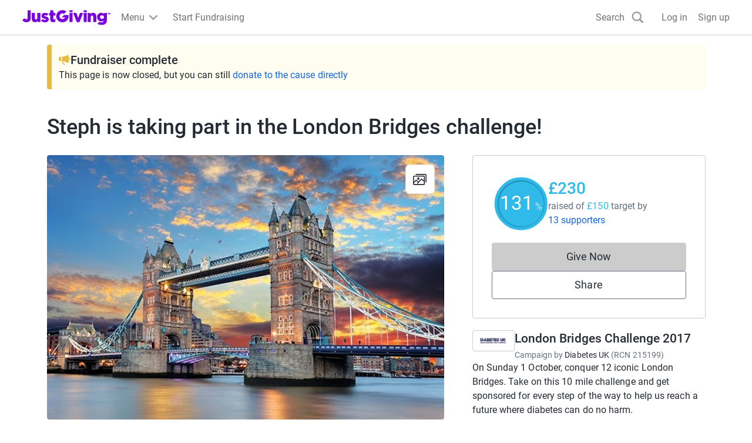

--- FILE ---
content_type: text/javascript
request_url: https://www.jg-cdn.com/assets/jg-pages-edge/_next/static/chunks/2531.69199b261a5a07f4.js
body_size: 773
content:
try{let e="undefined"!=typeof window?window:"undefined"!=typeof global?global:"undefined"!=typeof globalThis?globalThis:"undefined"!=typeof self?self:{},n=(new e.Error).stack;n&&(e._sentryDebugIds=e._sentryDebugIds||{},e._sentryDebugIds[n]="19c1942c-ab76-4e82-aa53-69e2b69657cb",e._sentryDebugIdIdentifier="sentry-dbid-19c1942c-ab76-4e82-aa53-69e2b69657cb")}catch(e){}{let e="undefined"!=typeof window?window:"undefined"!=typeof global?global:"undefined"!=typeof globalThis?globalThis:"undefined"!=typeof self?self:{};e._sentryModuleMetadata=e._sentryModuleMetadata||{},e._sentryModuleMetadata[new e.Error().stack]=Object.assign({},e._sentryModuleMetadata[new e.Error().stack],{"_sentryBundlerPluginAppKey:jg-pages-edge":!0})}"use strict";(self.webpackChunk_N_E=self.webpackChunk_N_E||[]).push([[2531],{82531:function(e){e.exports=JSON.parse('{"yes":"Yes","no":"No","anonymous":"Anonymous","supporters.title":"Supporters","givenow":"Give Now"}')}}]);